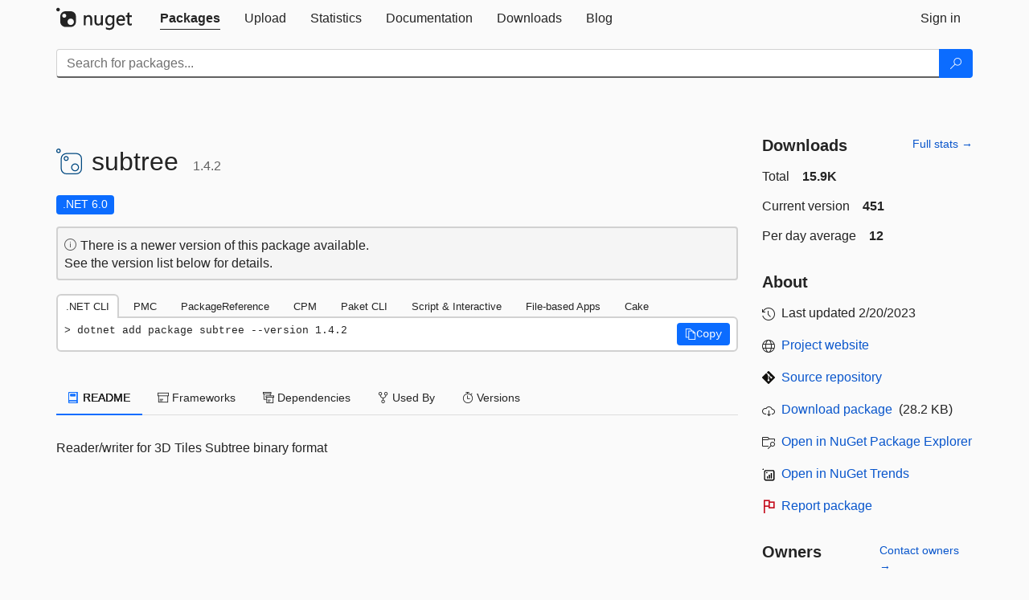

--- FILE ---
content_type: application/javascript; charset=utf-8
request_url: https://cdnjs.cloudflare.com/ajax/libs/highlight.js/11.6.0/languages/dos.min.js
body_size: 29
content:
/*! `dos` grammar compiled for Highlight.js 11.6.0 */
(()=>{var e=(()=>{"use strict";return e=>{const r=e.COMMENT(/^\s*@?rem\b/,/$/,{
relevance:10});return{name:"Batch file (DOS)",aliases:["bat","cmd"],
case_insensitive:!0,illegal:/\/\*/,keywords:{
keyword:["if","else","goto","for","in","do","call","exit","not","exist","errorlevel","defined","equ","neq","lss","leq","gtr","geq"],
built_in:["prn","nul","lpt3","lpt2","lpt1","con","com4","com3","com2","com1","aux","shift","cd","dir","echo","setlocal","endlocal","set","pause","copy","append","assoc","at","attrib","break","cacls","cd","chcp","chdir","chkdsk","chkntfs","cls","cmd","color","comp","compact","convert","date","dir","diskcomp","diskcopy","doskey","erase","fs","find","findstr","format","ftype","graftabl","help","keyb","label","md","mkdir","mode","more","move","path","pause","print","popd","pushd","promt","rd","recover","rem","rename","replace","restore","rmdir","shift","sort","start","subst","time","title","tree","type","ver","verify","vol","ping","net","ipconfig","taskkill","xcopy","ren","del"]
},contains:[{className:"variable",begin:/%%[^ ]|%[^ ]+?%|![^ ]+?!/},{
className:"function",begin:"^\\s*[A-Za-z._?][A-Za-z0-9_$#@~.?]*(:|\\s+label)",
end:"goto:eof",contains:[e.inherit(e.TITLE_MODE,{
begin:"([_a-zA-Z]\\w*\\.)*([_a-zA-Z]\\w*:)?[_a-zA-Z]\\w*"}),r]},{
className:"number",begin:"\\b\\d+",relevance:0},r]}}})()
;hljs.registerLanguage("dos",e)})();